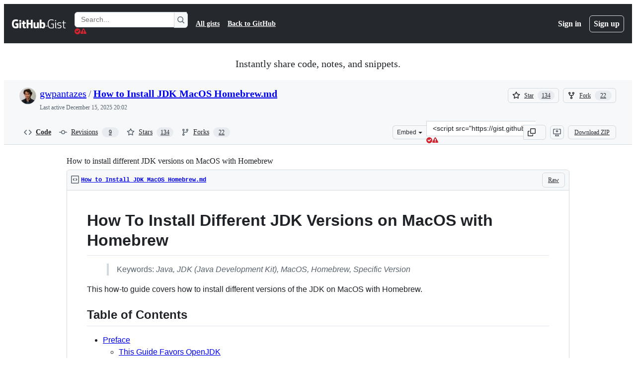

--- FILE ---
content_type: application/javascript
request_url: https://github.githubassets.com/assets/chunk-59644-4ea3e6bd1221.js
body_size: 4930
content:
"use strict";(globalThis.webpackChunk_github_ui_github_ui=globalThis.webpackChunk_github_ui_github_ui||[]).push([[59644],{4559:(t,e,i)=>{i.d(e,{C:()=>l,i:()=>a});var n=i(56038),s=i(69599),r=i(46493);function l(t,e){(0,s.G7)("arianotify_comprehensive_migration")?a(o(t),{...e,element:e?.element??t}):(0,s.G7)("primer_live_region_element")&&e?.element===void 0?(0,r.Cj)(t,{politeness:e?.assertive?"assertive":"polite"}):a(o(t),e)}function a(t,e){let{assertive:i,element:l}=e??{};if((0,s.G7)("arianotify_comprehensive_migration"))try{(l?.isConnected?l:n.XC).ariaNotify(t,{priority:i?"high":"normal"})}catch(t){console.error("Error calling ariaNotify:",t)}else{var a,o;let e;(0,s.G7)("primer_live_region_element")&&void 0===l?(0,r.iP)(t,{politeness:i?"assertive":"polite"}):(a=t,o=i,(e=l??n.XC?.querySelector(o?"#js-global-screen-reader-notice-assertive":"#js-global-screen-reader-notice"))&&(e.textContent===a?e.textContent=`${a}\u00A0`:e.textContent=a))}}function o(t){return(t.getAttribute("aria-label")||t.innerText||"").trim()}i(89272)},6923:(t,e,i)=>{i.d(e,{KJ:()=>r,X3:()=>s,g5:()=>l});var n=i(56038);let s=void 0===n.XC,r=!s;function l(){return!!s||!n.XC||!!(n.XC.querySelector('react-app[data-ssr="true"]')||n.XC.querySelector('react-partial[data-ssr="true"][partial-name="repos-overview"]'))}},21067:(t,e,i)=>{let n;function s(){let t=(void 0)??n;if(!t)throw Error("Client env was requested before it was loaded. This likely means you are attempting to use client env at the module level in SSR, which is not supported. Please move your client env usage into a function.");return t}function r(){return s().locale??"en-US"}function l(){return!!s().login}function a(){return s().login}if(i.d(e,{JK:()=>r,M3:()=>l,_$:()=>s,cj:()=>a}),"undefined"!=typeof document){let t=document.getElementById("client-env");if(t)try{n=JSON.parse(t.textContent||"")}catch(t){console.error("Error parsing client-env",t)}}},56038:(t,e,i)=>{i.d(e,{Kn:()=>l,XC:()=>s,cg:()=>r,fV:()=>a});let n="undefined"!=typeof FORCE_SERVER_ENV&&FORCE_SERVER_ENV,s="undefined"==typeof document||n?void 0:document,r="undefined"==typeof window||n?void 0:window,l="undefined"==typeof history||n?void 0:history,a="undefined"==typeof location||n?{get pathname(){return(void 0)??""},get origin(){return(void 0)??""},get search(){return(void 0)??""},get hash(){return(void 0)??""},get href(){return(void 0)??""}}:location},59644:(t,e,i)=>{i.r(e),i.d(e,{SelectPanelExperimentalElement:()=>SelectPanelExperimentalElement});var n=i(35750),s=i(18150),r=i(85242),l=i(88243),a=i(16213),o=i(50467),h=i(31635),d=i(97068),u=i(39595),c=i(4559);let m=['[role="option"]'],p=m.join(","),f=m.map(t=>`:not([hidden]) > ${t}`).join(","),b="REMOTE",v="EVENTUALLY_LOCAL",g="LOCAL",_="BODY",E=(()=>{let t=new Set,e=null;function i(){for(let e of t)e.updateAnchorPosition()}return n=>{window.addEventListener("resize",i),window.addEventListener("scroll",i),e||(e=new ResizeObserver(()=>{for(let e of t)e.updateAnchorPosition()})),e.observe(n.ownerDocument.documentElement),n.addEventListener("dialog:close",()=>{t.delete(n)}),n.addEventListener("dialog:open",()=>{t.add(n)})}})();var y=new WeakMap,w=new WeakMap,A=new WeakMap,S=new WeakMap,k=new WeakMap,C=new WeakMap,L=new WeakMap,I=new WeakSet,x=new WeakSet,W=new WeakSet,P=new WeakSet,T=new WeakSet,q=new WeakSet,M=new WeakSet,V=new WeakSet,F=new WeakSet,O=new WeakSet,R=new WeakSet,$=new WeakSet,B=new WeakSet,D=new WeakSet,N=new WeakSet,X=new WeakSet,K=new WeakSet,j=new WeakSet,G=new WeakMap,H=new WeakMap,Y=new WeakSet,J=new WeakSet,z=new WeakSet,U=new WeakSet,Q=new WeakSet,Z=new WeakSet,tt=new WeakSet,te=new WeakSet,ti=new WeakMap,tn=new WeakSet;let SelectPanelExperimentalElement=class SelectPanelExperimentalElement extends HTMLElement{get open(){return this.dialog.open}get selectVariant(){return this.getAttribute("data-select-variant")}get ariaSelectionType(){return"multiple"===this.selectVariant?"aria-checked":"aria-selected"}set selectVariant(t){t?this.setAttribute("data-select-variant",t):this.removeAttribute("variant")}get dynamicLabelPrefix(){let t=this.getAttribute("data-dynamic-label-prefix");return t?`${t}:`:""}get dynamicAriaLabelPrefix(){let t=this.getAttribute("data-dynamic-aria-label-prefix");return t?`${t}:`:""}set dynamicLabelPrefix(t){this.setAttribute("data-dynamic-label",t)}get dynamicLabel(){return this.hasAttribute("data-dynamic-label")}set dynamicLabel(t){this.toggleAttribute("data-dynamic-label",t)}get invokerElement(){let t=this.querySelector("dialog")?.id;if(!t)return null;for(let e of this.querySelectorAll("[aria-controls]"))if(e.getAttribute("aria-controls")===t)return e;return null}get closeButton(){return this.querySelector("button[data-close-dialog-id]")}get invokerLabel(){return this.invokerElement?this.invokerElement.querySelector(".Button-label"):null}get selectedItems(){return Array.from((0,n._)(this,k).values())}get align(){return this.getAttribute("anchor-align")||"start"}get side(){return this.getAttribute("anchor-side")||"outside-bottom"}updateAnchorPosition(){if(this&&null===this.offsetParent&&this.dialog.close(),this.invokerElement){let{top:t,left:e}=(0,d.uG)(this.dialog,this.invokerElement,{align:this.align,side:this.side,anchorOffset:4});this.dialog.style.top=`${t}px`,this.dialog.style.left=`${e}px`,this.dialog.style.bottom="auto",this.dialog.style.right="auto",this.dialog.scrollIntoView({block:"nearest",inline:"nearest"})}}connectedCallback(){let{signal:t}=(0,r._)(this,w,new AbortController);if(this.addEventListener("keydown",this,{signal:t}),this.addEventListener("click",this,{signal:t}),this.addEventListener("mousedown",this,{signal:t}),this.addEventListener("input",this,{signal:t}),this.addEventListener("remote-input-success",this,{signal:t}),this.addEventListener("remote-input-error",this,{signal:t}),this.addEventListener("loadstart",this,{signal:t}),(0,l._)(this,tt,tW).call(this),(0,l._)(this,te,tP).call(this),(0,l._)(this,I,ts).call(this),E(this),this.remoteInput)this.remoteInput.addEventListener("loadstart",this,{signal:t}),this.remoteInput.addEventListener("loadend",this,{signal:t});else{let e=new MutationObserver(()=>{this.remoteInput&&(this.remoteInput.addEventListener("loadstart",this,{signal:t}),this.remoteInput.addEventListener("loadend",this,{signal:t}),e.disconnect())});e.observe(this,{childList:!0,subtree:!0})}if(this.includeFragment)this.includeFragment.addEventListener("include-fragment-replaced",this,{signal:t}),this.includeFragment.addEventListener("error",this,{signal:t});else{let e=new MutationObserver(()=>{this.includeFragment&&(this.includeFragment.addEventListener("include-fragment-replaced",this,{signal:t}),this.includeFragment.addEventListener("error",this,{signal:t}),e.disconnect())});e.observe(this,{childList:!0,subtree:!0})}if(this.remoteInput)this.remoteInput.addEventListener("loadstart",this,{signal:t});else{let e=new MutationObserver(()=>{this.remoteInput&&(this.remoteInput.addEventListener("loadstart",this,{signal:t}),e.disconnect())});e.observe(this,{childList:!0,subtree:!0})}if((0,r._)(this,y,new IntersectionObserver(t=>{for(let e of t){let t=e.target;e.isIntersecting&&t===this.dialog&&(this.updateAnchorPosition(),(0,n._)(this,G)===g&&(0,l._)(this,D,tv).call(this))}})),this.dialog)"true"===this.getAttribute("data-open-on-load")&&(0,l._)(this,Q,tI).call(this),(0,n._)(this,y).observe(this.dialog);else{let t=new MutationObserver(()=>{this.dialog&&("true"===this.getAttribute("data-open-on-load")&&(0,l._)(this,Q,tI).call(this),(0,n._)(this,y).observe(this.dialog),t.disconnect())});t.observe(this,{childList:!0,subtree:!0})}}disconnectedCallback(){(0,n._)(this,w).abort()}handleEvent(t){if(t.target===this.filterInputTextField)return void(0,l._)(this,B,tb).call(this,t);if(t.target===this.remoteInput)return void(0,l._)(this,R,tp).call(this,t);let e=this.invokerElement?.contains(t.target),i=this.closeButton?.contains(t.target),n=(0,l._)(this,T,to).call(this,t);if(e&&"mousedown"===t.type||"mousedown"===t.type&&t.target instanceof HTMLInputElement)return;if("mousedown"===t.type)return void t.preventDefault();if(e&&n)return void(0,l._)(this,J,tk).call(this,t);if(i&&n)return;let s=t.target.closest(f)?.parentElement;if(null!=s&&n){if((0,l._)(this,W,tl).call(this,t))return;let e=s.closest("[data-show-dialog-id]");if(e){let i=this.ownerDocument.getElementById(e.getAttribute("data-show-dialog-id")||"");if(i&&this.contains(e)&&this.contains(i))return void(0,l._)(this,z,tC).call(this,t,i)}(0,l._)(this,P,ta).call(this,t)&&(t.preventDefault(),(0,l._)(this,tn,tq).call(this,s)?.click()),(0,l._)(this,U,tL).call(this,s);return}if("click"===t.type){let e=this.dialog.getBoundingClientRect();e.top<=t.clientY&&t.clientY<=e.top+e.height&&e.left<=t.clientX&&t.clientX<=e.left+e.width||(0,l._)(this,Z,tx).call(this)}(t.target===this.includeFragment||"include-fragment-replaced"===t.type)&&(0,l._)(this,O,tm).call(this,t)}get visibleItems(){return Array.from(this.querySelectorAll(f)).map(t=>t.parentElement)}get items(){return Array.from(this.querySelectorAll(p)).map(t=>t.parentElement)}get focusableItem(){for(let t of this.items){let e=(0,l._)(this,tn,tq).call(this,t);if(e&&"0"===e.getAttribute("tabindex"))return e}}getItemById(t){return this.querySelector(`li[data-item-id="${t}"`)}isItemDisabled(t){return!!t&&t.classList.contains("ActionListItem--disabled")}disableItem(t){t&&(t.classList.add("ActionListItem--disabled"),(0,l._)(this,tn,tq).call(this,t).setAttribute("aria-disabled","true"))}enableItem(t){t&&(t.classList.remove("ActionListItem--disabled"),(0,l._)(this,tn,tq).call(this,t).removeAttribute("aria-disabled"))}isItemHidden(t){return!!t&&t.hasAttribute("hidden")}hideItem(t){t&&t.setAttribute("hidden","hidden")}showItem(t){t&&t.removeAttribute("hidden")}isItemChecked(t){return!!t&&"true"===(0,l._)(this,tn,tq).call(this,t).getAttribute(this.ariaSelectionType)}checkItem(t){t&&("single"===this.selectVariant||"multiple"===this.selectVariant)&&!this.isItemChecked(t)&&(0,l._)(this,U,tL).call(this,t)}uncheckItem(t){t&&("single"===this.selectVariant||"multiple"===this.selectVariant)&&this.isItemChecked(t)&&(0,l._)(this,U,tL).call(this,t)}constructor(...t){super(...t),(0,a._)(this,I),(0,a._)(this,x),(0,a._)(this,W),(0,a._)(this,P),(0,a._)(this,T),(0,a._)(this,q),(0,a._)(this,M),(0,a._)(this,V),(0,a._)(this,F),(0,a._)(this,O),(0,a._)(this,R),(0,a._)(this,$),(0,a._)(this,B),(0,a._)(this,D),(0,a._)(this,N),(0,a._)(this,X),(0,a._)(this,K),(0,a._)(this,j),(0,s._)(this,G,{get:tw,set:void 0}),(0,s._)(this,H,{get:tA,set:void 0}),(0,a._)(this,Y),(0,a._)(this,J),(0,a._)(this,z),(0,a._)(this,U),(0,a._)(this,Q),(0,a._)(this,Z),(0,a._)(this,tt),(0,a._)(this,te),(0,s._)(this,ti,{get:tT,set:void 0}),(0,a._)(this,tn),(0,o._)(this,"filterFn",void 0),(0,s._)(this,y,{writable:!0,value:void 0}),(0,s._)(this,w,{writable:!0,value:void 0}),(0,s._)(this,A,{writable:!0,value:""}),(0,s._)(this,S,{writable:!0,value:""}),(0,s._)(this,k,{writable:!0,value:new Map}),(0,s._)(this,C,{writable:!0,value:null}),(0,s._)(this,L,{writable:!0,value:null})}};function ts(){let{signal:t}=(0,n._)(this,w);for(let e of this.querySelectorAll(m.join(",")))e.addEventListener("click",(0,l._)(this,W,tl).bind(this),{signal:t}),e.addEventListener("keydown",(0,l._)(this,W,tl).bind(this),{signal:t})}function tr(){let t=!1;if("single"===this.selectVariant)for(let e of this.items){let i=(0,l._)(this,tn,tq).call(this,e);i&&(!this.isItemHidden(e)&&this.isItemChecked(e)&&!t?(i.setAttribute("tabindex","0"),t=!0):i.setAttribute("tabindex","-1"),e.removeAttribute("tabindex"))}else for(let e of this.items){let i=(0,l._)(this,tn,tq).call(this,e);i&&(this.isItemHidden(e)||t?i.setAttribute("tabindex","-1"):t=!0,e.removeAttribute("tabindex"))}!t&&(0,n._)(this,ti)&&(0,l._)(this,tn,tq).call(this,(0,n._)(this,ti))?.setAttribute("tabindex","0")}function tl(t){if(!(0,l._)(this,T,to).call(this,t))return!1;let e=t.target.closest(f);return!!e&&!!e.getAttribute("aria-disabled")&&(t.preventDefault(),t.stopPropagation(),t.stopImmediatePropagation(),!0)}function ta(t){return t.target instanceof HTMLAnchorElement&&t instanceof KeyboardEvent&&"keydown"===t.type&&!(t.ctrlKey||t.altKey||t.metaKey||t.shiftKey)&&" "===t.key}function to(t){return t instanceof MouseEvent&&"click"===t.type||(0,l._)(this,P,ta).call(this,t)}function th(){for(let t of this.items){let e=t.getAttribute("data-value");e&&(0,n._)(this,k).has(e)&&t.setAttribute(this.ariaSelectionType,"true")}(0,l._)(this,te,tP).call(this)}function td(t){let e=t.querySelector("button"),i=t.getAttribute("data-value");i&&(0,n._)(this,k).set(i,{value:i,label:e.querySelector(".ActionListItem-label")?.textContent?.trim(),inputName:e.getAttribute("data-input-name"),element:t})}function tu(t){let e=t.getAttribute("data-value");e&&(0,n._)(this,k).delete(e)}function tc(){(0,n._)(this,C)&&clearTimeout((0,n._)(this,C)),(0,n._)(this,L)&&clearTimeout((0,n._)(this,L)),(0,r._)(this,L,setTimeout(()=>{(0,c.i)("Loading",{element:this.ariaLiveContainer})},2e3)),(0,r._)(this,C,setTimeout(()=>{(0,n._)(this,H).showLeadingSpinner()},1e3))}function tm(t){switch(t.type){case"include-fragment-replaced":(0,l._)(this,D,tv).call(this);break;case"error":{let t=this.fragmentErrorElement;if(t&&!t.hasAttribute("hidden"))return void(0,c.C)(t,{element:this.ariaLiveContainer,assertive:!0})}}}function tp(t){switch(t.type){case"remote-input-success":(0,l._)(this,K,tE).call(this),(0,l._)(this,D,tv).call(this),(0,l._)(this,q,th).call(this);break;case"remote-input-error":this.bodySpinner?.setAttribute("hidden",""),this.includeFragment||0===this.visibleItems.length?(0,l._)(this,X,t_).call(this,_):(0,l._)(this,X,t_).call(this,"BANNER");break;case"loadstart":if(!(0,l._)(this,Y,tS).call(this)){if((0,l._)(this,K,tE).call(this),this.bodySpinner?.removeAttribute("hidden"),this.bodySpinner)break;(0,l._)(this,F,tc).call(this)}break;case"loadend":(0,n._)(this,H).hideLeadingSpinner(),(0,n._)(this,L)&&clearTimeout((0,n._)(this,L)),(0,n._)(this,C)&&clearTimeout((0,n._)(this,C))}}function tf(t,e){return(t.getAttribute("data-filter-string")||t.textContent||"").toLowerCase().indexOf(e.toLowerCase())>-1}function tb(t){if("keydown"===t.type&&"ArrowDown"===t.key&&this.focusableItem&&(this.focusableItem.focus(),t.preventDefault()),"input"===t.type&&(this.bodySpinner||(0,l._)(this,Y,tS).call(this)||(0,l._)(this,F,tc).call(this),(0,n._)(this,G)===g||(0,n._)(this,G)===v)){if(this.includeFragment)return void this.includeFragment.refetch();(0,l._)(this,D,tv).call(this)}}function tv(){if(!this.list)return;let t=!1;if((0,l._)(this,Y,tS).call(this)){let e=this.filterInputTextField?.value??"",i=this.filterFn||(0,l._)(this,$,tf);for(let n of this.items)i(n,e)?(this.showItem(n),t=!0):this.hideItem(n)}else t=this.items.length>0;for(let t of((0,l._)(this,x,tr).call(this),(0,l._)(this,j,ty).call(this),this.items)){let e=t.getAttribute("data-value");e&&!(0,n._)(this,k).has(e)&&this.isItemChecked(t)&&(0,l._)(this,M,td).call(this,t)}if(this.noResults){if((0,l._)(this,N,tg).call(this))return void this.noResults.setAttribute("hidden","");t?(this.noResults.setAttribute("hidden",""),this.list?.querySelector(".ActionListWrap")?.removeAttribute("hidden")):(this.list?.querySelector(".ActionListWrap")?.setAttribute("hidden",""),this.noResults.removeAttribute("hidden"))}}function tg(){return!(!this.fragmentErrorElement||this.fragmentErrorElement.hasAttribute("hidden"))||!this.errorBannerElement.hasAttribute("hidden")}function t_(t){let e=this.fragmentErrorElement;if(t===_?(this.fragmentErrorElement?.removeAttribute("hidden"),this.errorBannerElement.setAttribute("hidden","")):(e=this.errorBannerElement,this.errorBannerElement?.removeAttribute("hidden"),this.fragmentErrorElement?.setAttribute("hidden","")),e&&!e.hasAttribute("hidden"))return void(0,c.C)(e,{element:this.ariaLiveContainer,assertive:!0})}function tE(){this.fragmentErrorElement?.setAttribute("hidden",""),this.errorBannerElement.setAttribute("hidden","")}function ty(){if(this.open&&this.list){let t=this.items;if(t.length>0)(0,c.i)(`${t.length} result${1===t.length?"":"s"} tab for results`,{element:this.ariaLiveContainer});else{let t=this.noResults;t&&(0,c.C)(t,{element:this.ariaLiveContainer})}}}function tw(){if(!this.list)return b;switch(this.list.getAttribute("data-fetch-strategy")){case"local":return g;case"eventually_local":return v;default:return b}}function tA(){return this.filterInputTextField.closest("primer-text-field")}function tS(){return(0,n._)(this,G)===g||(0,n._)(this,G)===v}function tk(t){t.preventDefault(),t.stopPropagation(),this.open?(0,l._)(this,Z,tx).call(this):(0,l._)(this,Q,tI).call(this)}function tC(t,e){this.querySelector(".ActionListWrap").style.display="none";let i=new AbortController,{signal:n}=i,s=()=>{i.abort(),this.querySelector(".ActionListWrap").style.display="",this.open&&(0,l._)(this,Z,tx).call(this);let t=this.ownerDocument.activeElement,e=this.ownerDocument.activeElement===this.ownerDocument.body,n=this.contains(t);(e||n)&&setTimeout(()=>this.invokerElement?.focus(),0)};e.addEventListener("close",s,{signal:n}),e.addEventListener("cancel",s,{signal:n})}function tL(t){if("multiple"!==this.selectVariant&&setTimeout(()=>{this.open&&(0,l._)(this,Z,tx).call(this)}),"multiple"!==this.selectVariant&&"single"!==this.selectVariant)return;let e=!this.isItemChecked(t);if(!this.dispatchEvent(new CustomEvent("beforeItemActivated",{bubbles:!0,detail:{item:t,checked:e},cancelable:!0})))return;let i=(0,l._)(this,tn,tq).call(this,t);if("single"===this.selectVariant){for(let n of(e&&((0,l._)(this,M,td).call(this,t),i?.setAttribute(this.ariaSelectionType,"true")),this.querySelectorAll(`[${this.ariaSelectionType}]`)))n!==i&&((0,l._)(this,V,tu).call(this,n),n.setAttribute(this.ariaSelectionType,"false"));(0,l._)(this,tt,tW).call(this)}else i?.setAttribute(this.ariaSelectionType,`${e}`),e?(0,l._)(this,M,td).call(this,t):(0,l._)(this,V,tu).call(this,t);(0,l._)(this,te,tP).call(this),this.dispatchEvent(new CustomEvent("itemActivated",{bubbles:!0,detail:{item:t,checked:e}}))}function tI(){this.updateAnchorPosition(),this.dialog.showModal();let t=new CustomEvent("dialog:open",{detail:{dialog:this.dialog}});this.dispatchEvent(t)}function tx(){this.dialog.close(),this.dispatchEvent(new CustomEvent("panelClosed",{detail:{panel:this},bubbles:!0}))}function tW(){if(!this.dynamicLabel)return;let t=this.invokerLabel;if(!t)return;(0,r._)(this,A,(0,n._)(this,A)||t.textContent||"");let e=this.querySelector(`[${this.ariaSelectionType}=true] .ActionListItem-label`)?.textContent||(0,n._)(this,A);if(e){let i=document.createElement("span");i.classList.add("color-fg-muted");let n=document.createElement("span");i.textContent=`${this.dynamicLabelPrefix} `,n.textContent=e,t.replaceChildren(i,n),this.dynamicAriaLabelPrefix&&this.invokerElement?.setAttribute("aria-label",`${this.dynamicAriaLabelPrefix} ${e.trim()}`)}else t.textContent=(0,n._)(this,A)}function tP(){if("single"===this.selectVariant){let t=this.querySelector("[data-list-inputs=true] input");if(!t)return;let e=this.selectedItems[0];e?(t.value=(e.value||e.label||"").trim(),e.inputName&&(t.name=e.inputName),t.removeAttribute("disabled")):t.setAttribute("disabled","disabled")}else if("none"!==this.selectVariant){let t=this.querySelector("[data-list-inputs=true]");if(!t)return;let e=t.querySelectorAll("input");for(let i of(e.length>0&&(0,r._)(this,S,(0,n._)(this,S)||e[0].name),this.selectedItems)){let e=document.createElement("input");e.setAttribute("data-list-input","true"),e.type="hidden",e.autocomplete="off",e.name=i.inputName||(0,n._)(this,S),e.value=(i.value||i.label||"").trim(),t.append(e)}for(let t of e)t.remove()}}function tT(){return this.querySelector(f)?.parentElement||null}function tq(t){return t.querySelector(".ActionListContent")}(0,h.Cg)([u.aC],SelectPanelExperimentalElement.prototype,"includeFragment",void 0),(0,h.Cg)([u.aC],SelectPanelExperimentalElement.prototype,"dialog",void 0),(0,h.Cg)([u.aC],SelectPanelExperimentalElement.prototype,"filterInputTextField",void 0),(0,h.Cg)([u.aC],SelectPanelExperimentalElement.prototype,"remoteInput",void 0),(0,h.Cg)([u.aC],SelectPanelExperimentalElement.prototype,"list",void 0),(0,h.Cg)([u.aC],SelectPanelExperimentalElement.prototype,"ariaLiveContainer",void 0),(0,h.Cg)([u.aC],SelectPanelExperimentalElement.prototype,"noResults",void 0),(0,h.Cg)([u.aC],SelectPanelExperimentalElement.prototype,"fragmentErrorElement",void 0),(0,h.Cg)([u.aC],SelectPanelExperimentalElement.prototype,"errorBannerElement",void 0),(0,h.Cg)([u.aC],SelectPanelExperimentalElement.prototype,"bodySpinner",void 0),SelectPanelExperimentalElement=(0,h.Cg)([u.p_],SelectPanelExperimentalElement),window.customElements.get("select-panel-experimental")||(window.SelectPanelExperimentalElement=SelectPanelExperimentalElement,window.customElements.define("select-panel-experimental",SelectPanelExperimentalElement))},69599:(t,e,i)=>{i.d(e,{G7:()=>o,XY:()=>h,fQ:()=>a});var n=i(5225),s=i(21067);function r(){return new Set((0,s._$)().featureFlags)}let l=i(6923).X3||function(){try{return process?.env?.STORYBOOK==="true"}catch{return!1}}()?r:(0,n.A)(r);function a(){return Array.from(l())}function o(t){return l().has(t)}let h={isFeatureEnabled:o}}}]);
//# sourceMappingURL=59644-7324810068be.js.map